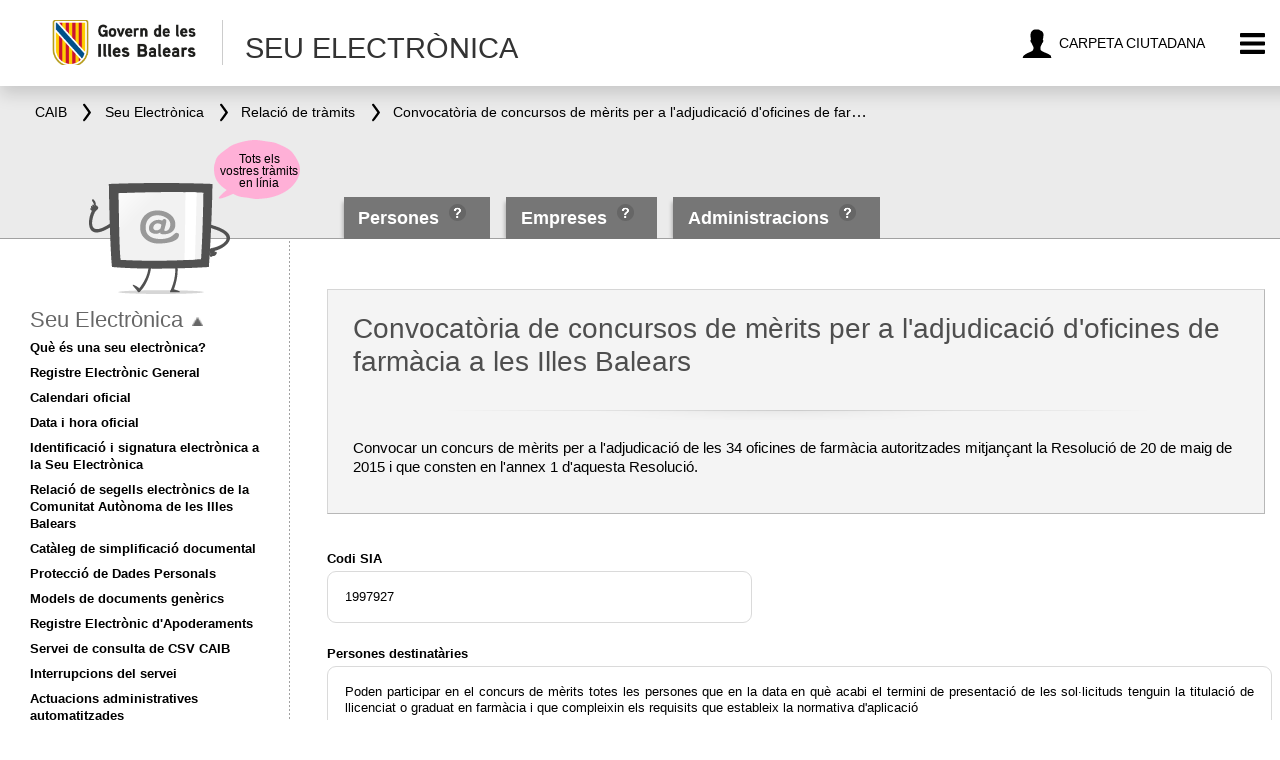

--- FILE ---
content_type: text/html;charset=UTF-8
request_url: https://www.caib.es/seucaib/ca/tramites/tramite/2104085
body_size: 70463
content:







<!DOCTYPE html>
<html lang="ca" class="nojs">
<head>	
	<meta charset="utf-8" />
	<meta http-equiv="X-UA-Compatible" content="IE=edge" />
	<meta name="viewport" content="width=device-width, initial-scale=1.0" />
	<meta name="description" content="seucaib ficha tramite" />

	<!-- Global site tag (gtag.js) - Google Analytics 4 -->
	<script async src="https://www.googletagmanager.com/gtag/js?id=G-GGSZ1662YC"></script>
	<script>
		window.dataLayer = window.dataLayer || [];
		function gtag(){dataLayer.push(arguments);}
		gtag('js', new Date());
		
		gtag('config', 'G-GGSZ1662YC');
	</script>

    <script type="text/javascript"> document.documentElement.className = ""; </script>
    
    <title>Convocatòria de concursos de mèrits per a l'adjudicació d'oficines de farmàcia a les Illes Balears</title>

    









<script type="text/javascript">
    seu = {}; // namespace for global vars.
    seu.tramitesBuscadorUrl = '/seucaib/ca/tramites';
    seu.filtroPortadaUrl = '/seucaib/ca/contarProcedimientos';
    seu.listarUAHijas = '/seucaib/ca/buscador/listarUAHijas';
    seu.listarUAPadres = '/seucaib/ca/buscador/listarUAPadres';
    seu.listarAHV = '/seucaib/ca/buscador/listarAHV';
    
    seu.error = {};
    seu.error.buscador = {};
    seu.error.buscador.formatoFechaPublicacionDesde = 'Format de la data de publicació inicial incorrecte (dd/mm/aaaa)';
    seu.error.buscador.formatoFechaPublicacionHasta = 'Format de la data de publicació final incorrecte (dd/mm/aaaa)';
    seu.error.buscador.fechaDesdePosteriorFechaHasta = 'La data de publicació inicial ha de ser anterior a la final';
    
    seu.txt = {};
    seu.txt.veure_tots = 'Tots els tràmits'
    seu.txt.veure_menys = 'Menys tràmits'
</script>

    
    <!--[if lt IE 9]>
    <script src="https://html5shim.googlecode.com/svn/trunk/html5.js"></script>
    <![endif]-->
    
	<link rel="stylesheet" href="/seucaib/resources/css/reset.css?v=2" escapeXml="false" />
	<link rel="stylesheet" href="/seucaib/resources/css/styleNou.css?v=2" escapeXml="false" />
	<link rel="shortcut icon" href="/seucaib/resources/img/favicon.png" type="image/png" escapeXml="false"/>
	<!-- http://www.in.at4.net/sedeelectronica/modulos/css/styleNou.css
    <link rel="stylesheet" href="/seucaib/resources/css/styleNou.css?version=1.2" escapeXml="false" /> -->
    
    <!-- Estilos específicos para Internet Explorer 8 o inferior -->
    <!--[if lte IE 8]>    
    <link rel="stylesheet" href="/seucaib/resources/css/ie8.css" />
    <![endif]-->
    <!--[if lte IE 7]>    
    <link rel="stylesheet" href="/seucaib/resources/css/ie7.css" />
    <![endif]-->
    
    
    
    
    <!-- Càrrega dels CSS i JS necessaris -->
	<link rel="stylesheet" href="https://ideib.caib.es/api_ideib/leaflet.css" />
	<link rel="stylesheet" href="https://ideib.caib.es/api_ideib/coor/Leaflet.Coordinates_ideib.css"/>
	<script type="text/javascript" src="https://ideib.caib.es/api_ideib/leaflet.js"></script>
	<script type="text/javascript" src="https://ideib.caib.es/api_ideib/Proj4Leaflet/lib/proj4-compressed.js"></script>
	<script type="text/javascript" src="https://ideib.caib.es/api_ideib/Proj4Leaflet/src/proj4leaflet.js"></script>
	<script type="text/javascript" src="https://ideib.caib.es/api_ideib/conf_ideib.js"></script>
	<script type="text/javascript" src="https://ideib.caib.es/api_ideib/coor/Leaflet.Coordinates_ideib.js"></script> 
	
</head>
<body>






<header class="imc-titol " id="imc-titol">
	<!--<div class="imc--contingut" >-->

		<div class="imc-titol-left">
		<a href="https://www.caib.es/seucaib/ca/200/persones%20/" class="imc--goib-logo"><span>Govern de les Illes Balears</span></a>
		<a tabindex="2" href="javascript:history.back()" class="imc-torna" title="Torna"><span >Torna</span></a>
			<h1>
					<span>Seu Electrònica</span>
			</h1>
		</div>
			<ul>
				
				<li>
					<a tabindex="2"  href="https://www.caib.es/carpetafront" class="imc-bt-mevesgestions" title="Carpeta ciutadana"><span>Carpeta ciutadana</span></a>
				</li>
				<li>
					<button tabindex="2"  type="button" class="imc-bt-menu" id="imc-bt-menu" title="Menu"><span>Menu</span></button>
				</li>
			</ul>
	<!--</div>-->
</header>




<!-- marc -->
<div class="header">

	
	 <div class="imc-molla-pa" id="imc-molla-pa">
		<div class="imc--contingut">
			<nav>
				<ul>
						<li>
							<a tabindex="3" href="https://www.caib.es/webgoib/ca" escapeXml="false"><span>CAIB</span></a>
						</li>
						<li>
							<a tabindex="3" href="/seucaib/ca/index/"><span>Seu Electrònica</span></a>
						</li>
						
							<li>
								<a tabindex="3" href="/seucaib/ca/tramites?pag=0&regs_pag=10" escapeXml="false"><span>Relació de tràmits</span></a>
							</li>
						
							<li>
								<a tabindex="3" href="/seucaib/ca/tramites/tramite/2104085" escapeXml="false"><span>Convocatòria de concursos de mèrits per a l'adjudicació d'oficines de farmàcia a les Illes Balears</span></a>
							</li>
						
				</ul>
			</nav>

		</div>
	</div>



<div class="imc-marc" id="imc-marc">
	<div class="imc--fons"></div>
	<!-- menu lateral -->
	<div class="imc-marc-menu" id="imc-marc-menu" aria-hidden="true">
		<div class="imc-cercador" id="imc-cercador">
		</div>
		<ul>
			<li>
				<a tabindex="-1" href="http://www.caib.es/govern/cercadorAv.do?lang=ca" id="busq-avança"class="imc-marc-ico imc--avanzada" th:title="Recerca Avançada"><span th:text="Recerca Avançada">Recerca Avançada</span></a>
			</li>
			<li id="langs"  class="imc-marc-ico imc--idioma">
					
                        
                            <strong>Català</strong>
                        
                        
                        \
                    
                        
                        
                            <a  tabindex="-1" href="lang=es" id="idioma" data-lang="es" lang="es">Castellano</a>
                            <noscript>
                                <a  tabindex="-1" href="/seucaib/es"  id="idiomaen" escapeXml="false" lang="es" >Castellano</a>
                            </noscript>
                        
                        
                    

			</li>
			<li>
				<a tabindex="-1" href="/seucaib/ca/fichainformativa/4266780" class="imc-marc-ico imc--accessibilitat" id="imc-marc-accessibilitat" th:title="Accessibilitat"><span th:text="Accessibilitat">Accessibilitat</span></a>
			</li>
<!-- 			<li class="imc-bt-cerrar"> -->

<!-- 			</li> -->
              <li>
				<a tabindex="-1" href="#" class="imc-marc-ico imc--cerrar" id="imc-bt-cerrar" th:title="TANCAR"><span th:text="TANCAR">TANCAR</span></a>
			</li>
		</ul>
	</div>
  </div>


<div id="help-containers">
	
		<div class="container-info" id="container-info-pulic-200">
			<div class="iconito icono-flecha-izquierda"></div>
			<span id="ayudaTooltip-200" class="ayudaTooltip"></span>
			<p>Si cerques un procediment dirigit a persones físiques i a la ciutadania en general</p>
		</div>
	
		<div class="container-info" id="container-info-pulic-201">
			<div class="iconito icono-flecha-izquierda"></div>
			<span id="ayudaTooltip-201" class="ayudaTooltip"></span>
			<p>Si cerques un procediment dirigit a persones jurídiques, autònoms, cooperatives, associacions, fundacions, ONG?S...</p>
		</div>
	
		<div class="container-info" id="container-info-pulic-202">
			<div class="iconito icono-flecha-izquierda"></div>
			<span id="ayudaTooltip-202" class="ayudaTooltip"></span>
			<p>Si cerques un procediment dirigit a altres administracions públiques o ens, organismes i entitats que integren el sector públic (consorcis, organismes autònoms, etc...)</p>
		</div>
	
</div>
	<div class="wrapper">

		<div class="bottom">
			<nav class="tabs">
				<form id="filtros" method="post">
					<input type="hidden" id="navFiltros" name="navFiltros" />
				</form>
				<ul id="tabs-po">
                    
                        
                        
                           <li>
                            <div class="l"></div>
                            <div class="r"></div>
                            <div class="shadow"></div>
                            <div class="arrow"></div>
							   <a tabindex="4" href="/seucaib/ca/200/persones%20/" escapeXml="false" class="linksPublic linkcolor">Persones </a>
                            <button id="sel-public-200"   onkeypress="if(event.keyCode==13 || event.keyCode==10){ myFunctionTooltip(200); return false;}" class="iconito icono-ayuda-po header"></button></li>
                        
                    
                        
                        
                           <li>
                            <div class="l"></div>
                            <div class="r"></div>
                            <div class="shadow"></div>
                            <div class="arrow"></div>
							   <a tabindex="4" href="/seucaib/ca/201/empreses/" escapeXml="false" class="linksPublic linkcolor">Empreses</a>
                            <button id="sel-public-201"   onkeypress="if(event.keyCode==13 || event.keyCode==10){ myFunctionTooltip(201); return false;}" class="iconito icono-ayuda-po header"></button></li>
                        
                    
                        
                        
                           <li>
                            <div class="l"></div>
                            <div class="r"></div>
                            <div class="shadow"></div>
                            <div class="arrow"></div>
							   <a tabindex="4" href="/seucaib/ca/202/administracions/" escapeXml="false" class="linksPublic linkcolor">Administracions</a>
                            <button id="sel-public-202"   onkeypress="if(event.keyCode==13 || event.keyCode==10){ myFunctionTooltip(202); return false;}" class="iconito icono-ayuda-po header"></button></li>
                        
                    

					<li class="dropdown" style="display:none;">
						<div class="l"></div><div class="r"></div>
						<ul>
						    
						        
						        	<li><a href="/seucaib/ca/fichainformativa/1445664" escapeXml="false" >Què és una seu electrònica?</a></li>
						        
						        
						    
						        
						        	<li><a href="/seucaib/ca/fichainformativa/1445668" escapeXml="false" >Registre Electrònic General</a></li>
						        
						        
						    
						        
						        	<li><a href="/seucaib/ca/fichainformativa/2802776" escapeXml="false" >Calendari oficial</a></li>
						        
						        
						    
						        
						        
						        	<li><a href="/seucaib/ca/hora/" escapeXml="false">Data i hora oficial</a></li>
						        
						    
						        
						        	<li><a href="/seucaib/ca/fichainformativa/3392758" escapeXml="false" >Identificació i signatura electrònica a la Seu Electrònica</a></li>
						        
						        
						    
						        
						        	<li><a href="/seucaib/ca/fichainformativa/5678781" escapeXml="false" >Relació de segells electrònics de la Comunitat Autònoma de les Illes Balears</a></li>
						        
						        
						    
						        
						        	<li><a href="/seucaib/ca/fichainformativa/5156368" escapeXml="false" >Catàleg de simplificació documental</a></li>
						        
						        
						    
						        
						        
						        	<li><a href="/sites/protecciodedadespersonals/ca/" escapeXml="false">Protecció de Dades Personals</a></li>
						        
						    
						        
						        	<li><a href="/seucaib/ca/fichainformativa/5177543" escapeXml="false" >Models de documents genèrics</a></li>
						        
						        
						    
						        
						        	<li><a href="/seucaib/ca/fichainformativa/5103012" escapeXml="false" >Registre Electrònic d&#039;Apoderaments</a></li>
						        
						        
						    
						        
						        	<li><a href="/seucaib/ca/fichainformativa/3392834" escapeXml="false" >Servei de consulta de CSV CAIB</a></li>
						        
						        
						    
						        
						        	<li><a href="/seucaib/ca/fichainformativa/5582409" escapeXml="false" >Interrupcions del servei</a></li>
						        
						        
						    
						        
						        	<li><a href="/seucaib/ca/fichainformativa/5614065" escapeXml="false" >Actuacions administratives automatitzades</a></li>
						        
						        
						    
						        
						        	<li><a href="/seucaib/ca/fichainformativa/2222798" escapeXml="false" >Factura electrònica</a></li>
						        
						        
						    
						        
						        
						        	<li><a href="/sacmicrofront/index.do?lang=ca&amp;mkey=M160512112505448717310" escapeXml="false">Contractació</a></li>
						        
						    
						        
						        
						        	<li><a href="/seucaib/ca/organigrama" escapeXml="false">Organigrama</a></li>
						        
						    
						        
						        
						        	<li><a href="../../../../sites/atenciociutadania/ca/faq_seu_electronica/" escapeXml="false">FAQ. Preguntes freqüents</a></li>
						        
						    
						        
						        
						        	<li><a href="/sites/atenciociutadania/ca/l/oficines/" escapeXml="false">Oficines d&#039;Assistència en Matèria de Registres</a></li>
						        
						    
						        
						        
						        	<li><a href="https://intranet.caib.es/dir3caibfront/" escapeXml="false">Codi DIR3</a></li>
						        
						    
						        
						        	<li><a href="/seucaib/ca/fichainformativa/6384406" escapeXml="false" >REPOSITORI TEMPORAL BOIB</a></li>
						        
						        
						    
						</ul>
					</li>
				</ul>
			</nav>
		</div>

		<div class="globo" style="display:none;"><span>Tots els vostres tràmits en línia</span></div>
	</div>
</div>


    <div class="main">
        







<div id="content" class="tramites_ficha">

	
	
	
	<!-- <h3>Tràmits</h3> -->

	<div class="datos">
		<div class="content">
			<h2>Convocatòria de concursos de mèrits per a l'adjudicació d'oficines de farmàcia a les Illes Balears</h2>
			<p>Convocar un concurs de mèrits per a l'adjudicació de les 34 oficines de farmàcia autoritzades mitjançant la Resolució de 20 de maig de 2015 i que consten en l'annex 1 d'aquesta Resolució.</p>
		</div>
	</div>

	<div class="center" style="width:100% !important">

		
			<div class="split">
				<div class="seccion">
					<h3>Codi SIA</h3>
					<div class="content">
						<p>1997927</p>
					</div>
				</div>
			</div>
		

		
		<div class="seccion">
			<h3>Persones destinatàries</h3>
			<div class="content">
				<p>Poden participar en el concurs de mèrits totes les persones que en la data en què acabi el termini de presentació de les sol·licituds tenguin la titulació de llicenciat o graduat en farmàcia i que compleixin els requisits que estableix la normativa d'aplicació</p>
			</div>
		</div>
		

		<div class="split">

			
			<div class="seccion">
				<h3>Termini per a resoldre i notificar</h3>
				<div class="content">
					<p>No procedeix</p>
				</div>
			</div>
			


			
			<div class="seccion">
				<h3>Silenci administratiu</h3>
				<div class="content">
					<p>Segon normativa aplicable</p>
				</div>
			</div>
			
			
			<div class="seccion">
				<h3>Forma d'inici</h3>
				<div class="content">
					<p>Instància de part</p>
				</div>
			</div>
			
			
			<div class="seccion">
				<h3>Fi de la via administrativa</h3>
				<div class="content">
					
					
						<p>No</p>
					
				</div>
			</div>
			
			
			
			<div class="seccion">
				<h3>Disponible per tramitar per persona apoderada</h3>
				<div class="content">
					
						<p>Si</p>
					
					
				</div>
			</div>
			
			

		</div>

		

		
		<div class="seccion normativas">
			<h3>Normativa del procediment</h3>

			<div class="content">
                
                <div class="download">
                    
                        
                            <ul class="download"><li class="pdf"><a href="http://www.caib.es/sites/institutestudisautonomics/ca/n/llei_71998_de_12_de_novembre_dordenacio_farmaceutica_de_les_illes_balears__-78871/">Llei 7/1998 de 12 de novembre d'Ordenació farmacèutica de les Illes Balears</a></li></ul>
                        

                        

                    
                        
                            <ul class="download"><li class="pdf"><a href="https://www.boe.es/boe_catalan/dias/2015/10/02/pdfs/BOE-A-2015-10565-C.pdf">Llei 39/2015, d'1 d'octubre, del procediment administratiu comú de les administracions públiques</a></li></ul>
                        

                        

                    
                </div>
            </div>
		</div>
		

        
        <div class="seccion">
            <h3>Òrgan competent per a resoldre</h3>
            <div class="content">
            	
				
                	<p>Direcció General de Prestacions, Farmàcia i Consum</p>
                
            </div>
        </div>
        

        

        

        <div class="seccion" style ="display:none">
            <h3>Simplificació documental</h3>
            <div class="content">
                <p class="link">
                    <a href="https://www.caib.es/seucaib/ca/fichainformativa/1477453" escapeXml="false">Als procediments de la CAIB pot aplicar-se el Decret 6/2013, de 8 de febrer, de mesures de simplificació documental dels procediments administratius, que va entrar en vigor el 13 de maig de 2013.</a>
                </p>
            </div>
        </div>

    	

        <div class="seccion tramites">
        	
        		<h3>Tràmits</h3>
            	
            	

					<!-- llevam la logica de desplegar o plegar els tramits -->
            		<!--
					  
					  
						   	<div class="content tramite default show hideLater"><!-- show (= being shown) o hide (= being hidden) para cambiar el estado del elemento. Ver notas de accesibidad en close.jsp.-->
            		  <!--
					-->
					
					<div class="content tramite default hide">  <!-- tots els tramits apareixeran per defecte plegats -->
            			<span tabindex="0"  class="togglehide">X</span>
            			<h4>Convocatòria de concursos de mèrits per a l'adjudicació d'oficines de farmàcia a les Illes Balears</h4>
            			<div class="innerdata">


								</p>
            				
            					<h5>Requisits</h5>
	            				<p>Poden participar en el concurs de mèrits totes les persones que en la data en què acabi el termini de presentació de les sol·licituds tenguin la titulació de llicenciat o graduat en farmàcia i que compleixin els requisits que estableix la normativa d'aplicació</p>
            				

							<!-- Aqui van las tasas si tiene -->
							
							<!-- fin tasas -->
            				<p style="font-weight: bold;">Documentació a presentar</p>
            				
            				<p>a) L'acreditació de la condició de farmacèutic del sol·licitant. A aquest efecte ha de presentar una còpia compulsada del títol de llicenciat o graduat en farmàcia o el certificat acreditatiu d'haver-lo sol·licitat i d'haver abonat els drets d'expedició. En aquest darrer</p><p style='margin-bottom:0px'>cas, s'ha de presentar el certificat acadèmic de la llicenciatura o graduació. Si el títol s'ha obtingut en un altre estat, ha d'estar en possessió de la titulació de farmàcia reconeguda o homologada a Espanya.</p><p style='margin-bottom:0px'>b) La documentació que acredita la identitat de la persona sol·licitant, llevat que atorgui el consentiment exprés per a la verificació de les dades personals d'acord amb el que disposa el Decret 6/2013, de 8 de febrer, de mesures de simplificació documental dels procediments administratius.</p><p style='margin-bottom:0px'>c) El justificant d'haver pagat la taxa per un import de 2.000,00 euros. Aquesta taxa s'exigeix d'acord amb el que preveu l'article 379 de la Llei 11/1998, de 14 de desembre, sobre el règim específic de taxes de la comunitat autònoma de les Illes Balears.</p><p style='margin-bottom:0px'>En el cas que diverses persones sol·licitin participar conjuntament en el concurs públic per a l'adjudicació de les oficines de farmàcia, cada un dels sol·licitants ha de pagar la taxa.</p><p style='margin-bottom:0px'>d) La documentació acreditativa dels mèrits que s'al·leguen dins dels inclosos en el barem de mèrits que figura en l'annex 1 del Decret 30/2015, de 8 de maig. S'han de tenir en compte els mèrits obtinguts fins a la data de la publicació de la convocatòria.</p><p style='margin-bottom:0px'>e) La documentació aportada s'ha de presentar en originals o en còpies compulsades. S'han de compulsar tots els fulls del document i si té anvers i revers s'han de compulsar ambdues cares.</p><p style='margin-bottom:0px'>f) Si el sol·licitant ha estat titular o cotitular d'una oficina de farmàcia, ha de presentar la documentació acreditativa de l'autorització de la farmàcia i de la data d'obertura, les dades de la titularitat o cotitularitat, com ara la comunitat autònoma en la qual s'ubica, la província, el municipi, l'adreça i els percentatges de cotitularitat, així com el document en el qual es compromet a renunciar a aquesta oficina o a la part alíquota si resulta adjudicatari en el concurs. En el cas que hagi transmès l'oficina de farmàcia o l'hagi tancada, ha d'acreditar la transmissió o el tancament i les dates.</p><p style='margin-bottom:0px'>g) El certificat de la vida laboral expedit per la Tresoreria General de la Seguretat Social amb l'especificació dels períodes cotitzats en el grup 01 (llicenciats o graduats) o en el règim de treballadors per compte propi o autònoms, el nom de l'ocupador, les dates d'alta i de baixa i el percentatge de la jornada de treball; en el cas que pertanyi a sistemes de previsió social diferents (MUFACE, ISFAS, MUGEJU, etc.), els certificats acreditatius dels serveis que s'han de valorar.</p><p style='margin-bottom:0px'>h) El contracte laboral que especifiqui el període i la tasca desenvolupada o el nomenament o document acreditatiu equivalent com a regent, substitut o adjunt.</p><p style='margin-bottom:0px'>i) En els casos de titulars o cotitulars d'oficines de farmàcia o directors tècnics d'entitats de distribució de medicaments d'ús humà o de laboratoris farmacèutics, s'ha de presentar un certificat de l'organisme públic competent acreditatiu de l'experiència professional en aquesta condició.</p><p style='margin-bottom:0px'>j) En el cas de l'experiència professional en l'àmbit de l'Administració pública com a funcionari de carrera, interí o contractat laboral, ha de presentar el certificat de l'organisme públic oficial en què constin la denominació del lloc, la titulació necessària per ocupar-lo, les funcions, l'òrgan o la unitat en què s'integra i la durada de l'acompliment.</p><p style='margin-bottom:0px'>k) En el cas de l'experiència professional prestada per compte propi s'ha de presentar el contracte de serveis en què s'especifica el servei concret que es presta i la durada.</p><p style='margin-bottom:0px'>l) Per acreditar l'experiència fora de l'Estat espanyol s'ha d'aportar el certificat oficial degudament legalitzat o postil·lat que sigui equivalent al que disposen els apartats anteriors.</p><p style='margin-bottom:0px'>m) Per a l'acreditació de mèrits dels quals tengui constància documental l'Administració de la Comunitat Autònoma de les Illes Balears, cal atenir-se al que disposa el Decret 6/2013, de 8 de febrer, i la persona interessada ha d'identificar, si s'escau, el registre i l'expedient en què es troba el document.</p><p style='margin-bottom:0px'>n) En el supòsit que s'al·leguin mèrits professionals o experiència docent en l'àmbit de l'Administració pública que s'hagin adquirit durant el mateix període de temps, s'ha d'adjuntar el document que acrediti la compatibilitat dels dos llocs de feina. En cas que no s'aporti aquest document, es requerirà el concursant perquè el presenti, i una vegada transcorregut el termini atorgat sense que l'hagi presentat, no es computaran cap de les dues activitats desenvolupades.</p><p style='margin-bottom:0px'>o) En el supòsit que es desenvolupin simultàniament dues activitats que, segons la legislació farmacèutica puguin ser incompatibles, s'ha de presentar un informe de l'organisme competent que n'indiqui la compatibilitat. En cas que no s'aporti aquest document, es requerirà el concursant perquè el presenti i, una vegada transcorregut el termini atorgat sense que l'hagi presentat, no es computaran cap de les dues activitats desenvolupades.</p><p style='margin-bottom:0px'></p>

							
	            				
	            					<p class="contenthead">Models:</p>
		            				<div class="content">
	    	        					<ul class="download">
	        	    						
	        	    							
	        	    							
	        	    								
	        	    									
	        	    								
	        	    							
	        	    								
	        	    							
	        	    								
	        	    							
	        	    								
	        	    							
	        	    								
	        	    							
	        	    								
	        	    							
	        	    								
	        	    							
	        	    								
	        	    							
	        	    								
	        	    							
	        	    								
	        	    							
	        	    								
	        	    							
	        	    								
	        	    							
	            								<li class="pdf">
	                                                <a href="/seucaib/ca/arxiuServlet?id=6269385" escapeXml="false">Zones farmacèutiques</a>
	                                                <a class="descripcion"></a>
	                                            </li>
	            							
	        	    							
	        	    							
	        	    								
	        	    							
	        	    								
	        	    							
	        	    								
	        	    							
	        	    								
	        	    							
	        	    								
	        	    							
	        	    								
	        	    							
	        	    								
	        	    							
	        	    								
	        	    							
	        	    								
	        	    							
	        	    								
	        	    							
	        	    								
	        	    							
	        	    								
	        	    									
	        	    								
	        	    							
	            								<li class="otros">
	                                                <a href="/seucaib/ca/arxiuServlet?id=6269393" escapeXml="false">Declaració jurada</a>
	                                                <a class="descripcion"></a>
	                                            </li>
	            							
	        	    							
	        	    							
	        	    								
	        	    									
	        	    								
	        	    							
	        	    								
	        	    							
	        	    								
	        	    							
	        	    								
	        	    							
	        	    								
	        	    							
	        	    								
	        	    							
	        	    								
	        	    							
	        	    								
	        	    							
	        	    								
	        	    							
	        	    								
	        	    							
	        	    								
	        	    							
	        	    								
	        	    							
	            								<li class="pdf">
	                                                <a href="/seucaib/ca/arxiuServlet?id=6282377" escapeXml="false">Sol·licitud</a>
	                                                <a class="descripcion"></a>
	                                            </li>
	            							
	            						</ul>
	            					</div>
	            				
            				

            				

            				<!-- p class="contenthead">Documentació requerida:</p>
            				<div class="content">
            					<p>Poden participar en el concurs de mèrits totes les persones que en la data en què acabi el termini de presentació de les sol·licituds tenguin la titulació de llicenciat o graduat en farmàcia i que compleixin els requisits que estableix la normativa d&#039;aplicació</p>
            				</div-->

            				
            					<p style="font-weight: bold;">Termini màxim</p>
            					<p>No procede</p>
            				


				            <h5>Forma de presentació</h5>

				            

							

							
								<p style="margin-bottom:0px">D'acord amb el que estableix l'article 16.4 de la Llei 39/2015, d'1 d'octubre, del procediment administratiu comú de les administracions públiques, podeu dur a terme aquest tràmit mitjançant un dels canals següents (entre d'altres):</p>
					            <br />
					            <p style="margin-bottom:0px">a) De manera telemàtica (*obligatori per als subjectes obligats a relacionar-se electrònicament amb les administracions per l'article 14.2 i 3 de la Llei 39/2015, d'1 d'octubre, i opcional per a les persones físiques), fent un "click" al botó «Accés al tràmit telemàtic» que trobareu a la part inferior d'aquest tràmit. Per poder fer aquest tipus de tràmit, heu de disposar de certificat digital, DNI electrònic o cl@ave permanente.</p>
					            <br />
					            <p style="margin-bottom:0px">b) De manera presencial (només per a persones físiques), a qualsevol de les oficines de registre de l'Administració Autonòmica, de l'Administració General de l'Estat, de la resta de comunitats autònomes o de les entitats que integren l'Administració Local. Podeu consultar <a href="http://www.caib.es/sacmicrofront/contenido.do?idsite=567&cont=18436&lang=ca" escapeXml="false">les adreces de totes les oficines de l'Administració Autonòmica</a>.</p>
					            <br />
					            <p style="margin-bottom:0px">c) A més, també podeu enviar la documentació per correu postal (només per a persones físiques). En aquest cas, heu de presentar els documents dins un sobre obert, a fi que el personal de l'oficina de Correus hi pugui indicar, mitjançant el segell oficial, el lloc, la data i l'hora exacta en què s'ha efectuat el registre. Aquestes dades també quedaran anotades en el resguard justificatiu de la presentació.</p>
					            <br />
					            <p>*Els subjectes als quals fan referència els apartats 2 i 3 de l'article 14 de la Llei 39/2015, d'1 d'octubre, estan obligats a relacionar-se a través de mitjans electrònics amb les administracions, per la qual cosa, de conformitat amb el que estableix l'article 68.4 de la Llei esmentada, si algun d'aquests subjectes presenta la seva sol·licitud presencialment, l'administració pública l'ha de requerir que l'esmeni presentant-la per via electrònica.</p>
							


            				
            					<p style="font-weight: bold;">Òrgan competent per a la tramitació</p>
            					
								
									<p>Direcció General de Prestacions, Farmàcia i Consum</p>
								
            				

            				
	            				<p style="font-weight: bold;margin-top: 20px;">Contacte</p>

	            				<h5 style="margin-top: 0px;">Servei o Secció responsable</h5>
	            				
	            				<p>Servei d'Ordenació Farmacèutica</p>
	            				<p>
		            				<span class="direccion"><a href="/seucaib/ca/organigrama/2644/Mapa" escapeXml="false">Carrer Calçat 2-A (2ª planta)</a></span>.
						            Tel.: 971177400
						            
					            </p>
	                            <p>
		                            
			            				<span style="color: #666;">
			                                <img src="/seucaib/resources/img/icon_mail.gif" class="email_icon" alt="Icono email">
			                                (iiglesias@dgfarmacia.caib.es)
			                            </span>
		                            
	                            </p>
                            
                            
						    
						    

	            					<aside style="width: 285px;">
	            						<div class="modulo telematico">
	            									
		            								
						    							<!--
						    							<div class="grey_button">
		            										<a escapeXml="false">
									    				   		 <span>Accés al tràmit telemàtic - Tancat</span>
									    					</a>
									    				</div> -->
	
									    				<div class="boton_gris">
		            										<a escapeXml="false">
									    				   		 <span>Accés al tràmit telemàtic - Tancat</span>
									    					</a>
									    				</div>
								    				
										</div>
									</aside>
							

            			</div>
            		</div>
            	

					<!-- llevam la logica de desplegar o plegar els tramits -->
            		<!--
					  
					  
						   	<div class="content tramite default show hideLater"><!-- show (= being shown) o hide (= being hidden) para cambiar el estado del elemento. Ver notas de accesibidad en close.jsp.-->
            		  <!--
					-->
					
					<div class="content tramite default hide">  <!-- tots els tramits apareixeran per defecte plegats -->
            			<span tabindex="0"  class="togglehide">X</span>
            			<h4>Al·legacions al concurs de mèrits per a l'adjudicació d'oficines de farmàcia 2015</h4>
            			<div class="innerdata">


								</p>
            				
            					<h5>Requisits</h5>
	            				<p>Haver participat al concurs o el seu representant legal</p>
            				

							<!-- Aqui van las tasas si tiene -->
							
							<!-- fin tasas -->
            				<p style="font-weight: bold;">Documentació a presentar</p>
            				
            				<p></p>

							
	            				
	            					<p class="contenthead">Models:</p>
		            				<div class="content">
	    	        					<ul class="download">
	        	    						
	        	    							
	        	    							
	        	    								
	        	    									
	        	    								
	        	    							
	        	    								
	        	    							
	        	    								
	        	    							
	        	    								
	        	    							
	        	    								
	        	    							
	        	    								
	        	    							
	        	    								
	        	    							
	        	    								
	        	    							
	        	    								
	        	    							
	        	    								
	        	    							
	        	    								
	        	    							
	        	    								
	        	    							
	            								<li class="pdf">
	                                                <a href="/seucaib/ca/arxiuServlet?id=6282400" escapeXml="false">Al·legacions</a>
	                                                <a class="descripcion"></a>
	                                            </li>
	            							
	            						</ul>
	            					</div>
	            				
            				

            				

            				<!-- p class="contenthead">Documentació requerida:</p>
            				<div class="content">
            					<p>Haver participat al concurs o el seu representant legal</p>
            				</div-->

            				
            					<p style="font-weight: bold;">Termini màxim</p>
            					<p>no procedeix</p>
            				


				            <h5>Forma de presentació</h5>

				            
								<p style="margin-bottom:0px">D'acord amb el que estableix l'article 16.4 de la Llei 39/2015, d'1 d'octubre, del procediment administratiu comú de les administracions públiques, podeu presentar els documents adreçats als òrgans de l'Administració autonòmica mitjançant els canals següents (entre d'altres):</p>
					            <br />
					            <p style="margin-bottom:0px">a) De manera telemàtica per mitjà del <a href="https://rec.redsara.es/registro/action/are/acceso.do" escapeXml="false">Registre electrònic comú</a>&nbsp;(REC) de l'Administració General de l'Estat (<a href="https://rec.redsara.es" escapeXml="false">https://rec.redsara.es</a>) (obligatori per als subjectes obligats a relacionar-se electrònicament amb les administracions per l'article 14,2 i 3 de la llei 39/2015, d'1 d'octubre, i opcional per a les persones físiques). Per poder dur a terme un registre mitjançant el REC cal disposar d'un certificat electrònic, DNI electrònic o cl@ve permanente.</p>
					            <br />
					            <p style="margin-bottom:0px">b) De manera presencial (només per a persones físiques), a qualsevol de les oficines de registre de l'Administració autonòmica, de l'Administració General de l'Estat, de la resta de comunitats autònomes o de les entitats que integren l'Administració local. Podeu consultar <a href="http://www.caib.es/sacmicrofront/contenido.do?idsite=567&cont=18436&lang=ca" escapeXml="false">les adreces de totes les oficines de l'Administració autonòmica</a>.</p>
					            <br />
					            <p style="margin-bottom:0px">c) A més, també podeu enviar la documentació per correu postal (només per a persones físiques). En aquest cas, heu de presentar els documents dins un sobre obert, a fi que el personal de l'oficina de Correus hi pugui indicar, mitjançant el segell oficial, el lloc, la data i l'hora exacta en què s'ha efectuat el registre. Aquestes dades també quedaran anotades en el resguard justificatiu de la presentació.</p>
					            <br />
					            <p>*Els subjectes als quals fan referència els apartats 2 i 3 de l'article 14 de la Llei 39/2015, d'1 d'octubre, estan obligats a relacionar-se a través de mitjans electrònics amb les administracions, per la qual cosa, de conformitat amb el que estableix l'article 68.4 de la Llei esmentada, si algun d'aquests subjectes presenta la seva sol·licitud presencialment, l'administració pública l'ha de requerir que l'esmeni presentant-la per via electrònica.</p>
							

							

							


            				
            					<p style="font-weight: bold;">Òrgan competent per a la tramitació</p>
            					
								
									<p>Direcció General de Prestacions, Farmàcia i Consum</p>
								
            				

            				
	            				<p style="font-weight: bold;margin-top: 20px;">Contacte</p>

	            				<h5 style="margin-top: 0px;">Servei o Secció responsable</h5>
	            				
	            				<p>Servei d'Ordenació Farmacèutica</p>
	            				<p>
		            				<span class="direccion"><a href="/seucaib/ca/organigrama/2644/Mapa" escapeXml="false">Carrer Calçat 2-A (2ª planta)</a></span>.
						            Tel.: 971177400
						            
					            </p>
	                            <p>
		                            
			            				<span style="color: #666;">
			                                <img src="/seucaib/resources/img/icon_mail.gif" class="email_icon" alt="Icono email">
			                                (iiglesias@dgfarmacia.caib.es)
			                            </span>
		                            
	                            </p>
                            
                            
						    
						    

            			</div>
            		</div>
            	

					<!-- llevam la logica de desplegar o plegar els tramits -->
            		<!--
					  
					  
						   	<div class="content tramite default show hideLater"><!-- show (= being shown) o hide (= being hidden) para cambiar el estado del elemento. Ver notas de accesibidad en close.jsp.-->
            		  <!--
					-->
					
					<div class="content tramite default hide">  <!-- tots els tramits apareixeran per defecte plegats -->
            			<span tabindex="0"  class="togglehide">X</span>
            			<h4>Requeriment d'esmena de mèrits</h4>
            			<div class="innerdata">


								</p>
            				
            					<h5>Requisits</h5>
	            				<p>Ser participant del concurs</p>
            				

							<!-- Aqui van las tasas si tiene -->
							
							<!-- fin tasas -->
            				<p style="font-weight: bold;">Documentació a presentar</p>
            				
            				<p>Documentació requerida al requeriment d'esmena publicat al BOIB 123 de 20 de setembre de 2022</p>

							
	            				
	            					<p class="contenthead">Models:</p>
		            				<div class="content">
	    	        					<ul class="download">
	        	    						
	        	    							
	        	    							
	        	    								
	        	    									
	        	    								
	        	    							
	        	    								
	        	    							
	        	    								
	        	    							
	        	    								
	        	    							
	        	    								
	        	    							
	        	    								
	        	    							
	        	    								
	        	    							
	        	    								
	        	    							
	        	    								
	        	    							
	        	    								
	        	    							
	        	    								
	        	    							
	        	    								
	        	    							
	            								<li class="pdf">
	                                                <a href="/seucaib/ca/arxiuServlet?id=6282398" escapeXml="false">Sol·licitud</a>
	                                                <a class="descripcion"></a>
	                                            </li>
	            							
	            						</ul>
	            					</div>
	            				
            				

            				

            				<!-- p class="contenthead">Documentació requerida:</p>
            				<div class="content">
            					<p>Ser participant del concurs</p>
            				</div-->

            				
            					<p style="font-weight: bold;">Termini màxim</p>
            					<p>Fins dia 4 d'octubre</p>
            				


				            <h5>Forma de presentació</h5>

				            

							

							
								<p style="margin-bottom:0px">D'acord amb el que estableix l'article 16.4 de la Llei 39/2015, d'1 d'octubre, del procediment administratiu comú de les administracions públiques, podeu dur a terme aquest tràmit mitjançant un dels canals següents (entre d'altres):</p>
					            <br />
					            <p style="margin-bottom:0px">a) De manera telemàtica (*obligatori per als subjectes obligats a relacionar-se electrònicament amb les administracions per l'article 14.2 i 3 de la Llei 39/2015, d'1 d'octubre, i opcional per a les persones físiques), fent un "click" al botó «Accés al tràmit telemàtic» que trobareu a la part inferior d'aquest tràmit. Per poder fer aquest tipus de tràmit, heu de disposar de certificat digital, DNI electrònic o cl@ave permanente.</p>
					            <br />
					            <p style="margin-bottom:0px">b) De manera presencial (només per a persones físiques), a qualsevol de les oficines de registre de l'Administració Autonòmica, de l'Administració General de l'Estat, de la resta de comunitats autònomes o de les entitats que integren l'Administració Local. Podeu consultar <a href="http://www.caib.es/sacmicrofront/contenido.do?idsite=567&cont=18436&lang=ca" escapeXml="false">les adreces de totes les oficines de l'Administració Autonòmica</a>.</p>
					            <br />
					            <p style="margin-bottom:0px">c) A més, també podeu enviar la documentació per correu postal (només per a persones físiques). En aquest cas, heu de presentar els documents dins un sobre obert, a fi que el personal de l'oficina de Correus hi pugui indicar, mitjançant el segell oficial, el lloc, la data i l'hora exacta en què s'ha efectuat el registre. Aquestes dades també quedaran anotades en el resguard justificatiu de la presentació.</p>
					            <br />
					            <p>*Els subjectes als quals fan referència els apartats 2 i 3 de l'article 14 de la Llei 39/2015, d'1 d'octubre, estan obligats a relacionar-se a través de mitjans electrònics amb les administracions, per la qual cosa, de conformitat amb el que estableix l'article 68.4 de la Llei esmentada, si algun d'aquests subjectes presenta la seva sol·licitud presencialment, l'administració pública l'ha de requerir que l'esmeni presentant-la per via electrònica.</p>
							


            				
            					<p style="font-weight: bold;">Òrgan competent per a la tramitació</p>
            					
								
									<p>Direcció General de Prestacions, Farmàcia i Consum</p>
								
            				

            				
	            				<p style="font-weight: bold;margin-top: 20px;">Contacte</p>

	            				<h5 style="margin-top: 0px;">Servei o Secció responsable</h5>
	            				
	            				<p>Servei d'Ordenació Farmacèutica</p>
	            				<p>
		            				<span class="direccion"><a href="/seucaib/ca/organigrama/2644/Mapa" escapeXml="false">Carrer Calçat 2-A (2ª planta)</a></span>.
						            Tel.: 971177400
						            
					            </p>
	                            <p>
		                            
			            				<span style="color: #666;">
			                                <img src="/seucaib/resources/img/icon_mail.gif" class="email_icon" alt="Icono email">
			                                (iiglesias@dgfarmacia.caib.es)
			                            </span>
		                            
	                            </p>
                            
                            
						    
						    

	            					<aside style="width: 285px;">
	            						<div class="modulo telematico">
	            									
		            								
						    							<!--
						    							<div class="grey_button">
		            										<a escapeXml="false">
									    				   		 <span>Accés al tràmit telemàtic - Tancat</span>
									    					</a>
									    				</div> -->
	
									    				<div class="boton_gris">
		            										<a escapeXml="false">
									    				   		 <span>Accés al tràmit telemàtic - Tancat</span>
									    					</a>
									    				</div>
								    				
										</div>
									</aside>
							

            			</div>
            		</div>
            	
            
        </div>

		<div class="seccion tramites">
            <h3>Informació sobre protecció de dades</h3>
            <div class="content tramite default show hideLater">
            			<span tabindex="0" class="togglehide">X</span>
            			<div class="innerdata">
            				<h4>De conformitat amb el reglament (UE) 2016/679 i la legistació vigent en matèria de protecció de dades, s’informa del tractament de les dades personals que conté aquest tràmit</h4>
            				
								<p style="font-weight: bold;margin-top: 20px;">Responsable del tractament</p>
								<p>Direcció General de Prestacions, Farmàcia i Consum</p>
							
							
								<p style="font-weight: bold;margin-top: 20px;">Finalitat</p>
								<p>Tramitació del procediment</p>
							
							
								<p style="font-weight: bold;margin-top: 20px;">Legitimació</p>
								<p>Compliment d'una missió realitzada en interès públic o en l'exercici de poders públics</p>
							
							
								<p style="font-weight: bold;margin-top: 20px;">Destinatari</p>
								<p>No se cediran dades a tercers tret d'obligació legal</p>
							
															
								<p style="font-weight: bold;margin-top: 20px;">Drets</p>
								<p>Drets d'accés, de rectificació, de supressió, de limitació, de portabilitat, d'oposició i de no inclusió en tractaments automatitzats, com s'explica en la informació addicional</p>								
							
							
								<p style="font-weight: bold;margin-top: 20px;">Informació adicional</p>
								<p><a href="/seucaib/arxiuServlet?id=4664323" target="_blank">Descarregar</a></p>								
							
					 </div>
            </div>
        </div>
	</div>

</div>

        



<nav class="sidebar">

	<div class="telePrincipal">
		<div class="container">
			<div class="globo"><span>Tots els vostres tràmits en línia</span></div>
		</div>
	</div>
    
    <input id="menuSeuProp" type="hidden" value="Men� obert, premi per tancar"/>
    
    <input id="menuSeuTancatProp" type="hidden" value="Men� tancat, premi per obrir"/>

	<p class="linkheader"><a href="/seucaib/ca/" escapeXml="false">Seu Electrònica</a><button type="button" class="imc-bt-menuSeu" id="imc-bt-menuSeu" title="Men� obert, premi per tancar"><span>Men� obert, premi per tancar</span></button></p>

    
        <ul id="menuSeu">
        
        	<li><a href="/seucaib/ca/fichainformativa/1445664" escapeXml="false">Què és una seu electrònica?</a></li>
        
        
        
    
        
        
        	<li><a href="/seucaib/ca/fichainformativa/1445668" escapeXml="false">Registre Electrònic General</a></li>
        
        
        
    
        
        
        	<li><a href="/seucaib/ca/fichainformativa/2802776" escapeXml="false">Calendari oficial</a></li>
        
        
        
    
        
        
        
        	<li><a href="/seucaib/ca/hora/" escapeXml="false">Data i hora oficial</a></li>
        
        
    
        
        
        	<li><a href="/seucaib/ca/fichainformativa/3392758" escapeXml="false">Identificació i signatura electrònica a la Seu Electrònica</a></li>
        
        
        
    
        
        
        	<li><a href="/seucaib/ca/fichainformativa/5678781" escapeXml="false">Relació de segells electrònics de la Comunitat Autònoma de les Illes Balears</a></li>
        
        
        
    
        
        
        	<li><a href="/seucaib/ca/fichainformativa/5156368" escapeXml="false">Catàleg de simplificació documental</a></li>
        
        
        
    
        
        
        
        	<li><a href="/sites/protecciodedadespersonals/ca/" escapeXml="false">Protecció de Dades Personals</a></li>
        
        
    
        
        
        	<li><a href="/seucaib/ca/fichainformativa/5177543" escapeXml="false">Models de documents genèrics</a></li>
        
        
        
    
        
        
        	<li><a href="/seucaib/ca/fichainformativa/5103012" escapeXml="false">Registre Electrònic d&#039;Apoderaments</a></li>
        
        
        
    
        
        
        	<li><a href="/seucaib/ca/fichainformativa/3392834" escapeXml="false">Servei de consulta de CSV CAIB</a></li>
        
        
        
    
        
        
        	<li><a href="/seucaib/ca/fichainformativa/5582409" escapeXml="false">Interrupcions del servei</a></li>
        
        
        
    
        
        
        	<li><a href="/seucaib/ca/fichainformativa/5614065" escapeXml="false">Actuacions administratives automatitzades</a></li>
        
        
        
    
        
        
        	<li><a href="/seucaib/ca/fichainformativa/2222798" escapeXml="false">Factura electrònica</a></li>
        
        
        
    
        
        
        
        	<li><a href="/sacmicrofront/index.do?lang=ca&amp;mkey=M160512112505448717310" escapeXml="false">Contractació</a></li>
        
        
    
        
        
        
        	<li><a href="/seucaib/ca/organigrama" escapeXml="false">Organigrama</a></li>
        
        
    
        
        
        
        	<li><a href="../../../../sites/atenciociutadania/ca/faq_seu_electronica/" escapeXml="false">FAQ. Preguntes freqüents</a></li>
        
        
    
        
        
        
        	<li><a href="/sites/atenciociutadania/ca/l/oficines/" escapeXml="false">Oficines d&#039;Assistència en Matèria de Registres</a></li>
        
        
    
        
        
        
        	<li><a href="https://intranet.caib.es/dir3caibfront/" escapeXml="false">Codi DIR3</a></li>
        
        
    
        
        
        	<li><a href="/seucaib/ca/fichainformativa/6384406" escapeXml="false">REPOSITORI TEMPORAL BOIB</a></li>
        
        
        
        	</ul>
        
    

    <!--
    

    <p class="linkheader"><a href="/seucaib/ca/organigrama" escapeXml="false">Organigrama</a></p>

    
        <ul>
        <li><a href="/seucaib/ca/organigrama/2" escapeXml="false">Presidència</a></li>
        
    
        
        <li><a href="/seucaib/ca/organigrama/185" escapeXml="false">Conselleria d&#039;Economia, Hisenda i Innovació</a></li>
        
    
        
        <li><a href="/seucaib/ca/organigrama/3" escapeXml="false">Conselleria de Presidència, Coordinació de l&#039;Acció de Govern i Cooperació Local</a></li>
        
    
        
        <li><a href="/seucaib/ca/organigrama/11" escapeXml="false">Conselleria de Salut</a></li>
        
    
        
        <li><a href="/seucaib/ca/organigrama/7" escapeXml="false">Conselleria d&#039;Educació i Universitats</a></li>
        
    
        
        <li><a href="/seucaib/ca/organigrama/6" escapeXml="false">Conselleria d&#039;Empresa, Autònoms i Energia</a></li>
        
    
        
        <li><a href="/seucaib/ca/organigrama/3349" escapeXml="false">Conselleria de Famílies, Benestar Social i Atenció a la Dependència</a></li>
        
    
        
        <li><a href="/seucaib/ca/organigrama/2390298" escapeXml="false">Conselleria de Turisme, Cultura i Esports</a></li>
        
    
        
        <li><a href="/seucaib/ca/organigrama/3828370" escapeXml="false">Conselleria d&#039;Habitatge, Territori i Mobilitat</a></li>
        
    
        
        <li><a href="/seucaib/ca/organigrama/6369573" escapeXml="false">Conselleria de Treball, Funció Pública i Diàleg Social</a></li>
        
    
        
        <li><a href="/seucaib/ca/organigrama/138143" escapeXml="false">Conselleria d&#039;Agricultura, Pesca i Medi Natural</a></li>
        
    
        
        <li><a href="/seucaib/ca/organigrama/2390691" escapeXml="false">Conselleria de la Mar i del Cicle de l&#039;Aigua</a></li>
        </ul>
    
	 -->

    <div class="boib" id="boib">
		<div class="img"></div>
		
		<a href="https://www.caib.es/eboibfront/index.do?lang=ca" escapeXml="false"><span>Butlletí Oficial de les Illes Balears</span></a>
		<p>
            <a href="https://www.caib.es/eboibfront/ca/2026/12225" escapeXml="false"><span>
                Darrer butlletí: <strong>014</strong>
                , 29 / gener / 2026
            </span></a>
        </p>
        
        
	</div>


    <div class="contacto" id="contacto">
		<div class="img"></div>
		<p><span>Triau el sistema que us resulti més còmode per donar la vostra opinió: per <strong>telèfon</strong>, <strong>presencialment</strong> o  <strong>telemàticament</strong>.</span></p>

		<a class="gen-button middle" href="https://www.caib.es/sites/queixesisuggeriments/ca/queixes_telematica/" escapeXml="false">
			<span class="dec ul"></span><span class="dec uc"></span><span class="dec ur"></span><span class="dec dl"></span><span class="dec dc"></span><span class="dec dr"></span><span class="dec ml"></span><span class="dec mr"></span><span class="dec mu"></span>

			<span class="text">
				<span class="container">
					<span>Queixes i suggeriments</span>
				</span>
			</span>
		</a>
	</div>
</nav>
    </div>









<footer class="imc-peu" id="imc-peu">
		<div class="legal">
			<div class="container">
			<p>La seu electrònica de l'Administració de la Comunitat Autònoma de les Illes Balears, (<a href="http://www.caib.es" escapeXml="false">www.caib.es</a>), és l'adreça electrònica disponible a través de les xarxes de telecomunicacions i, en tot cas, a través de l'adreça per mitjà de la qual els ciutadans poden accedir a la informació i als serveis i tràmits electrònics de l'Administració de la Comunitat Autònoma i de les entitats públiques incloses en l'àmbit d'aplicació del <a href="http://boib.caib.es/pdf/2010165/mp14.pdf" escapeXml="false">Decret 113/2010</a></p>
			</div>
		</div>
	
			<div class="imc--contingut">
			
				<div class="imc-peu-govern">
					<p><strong>&copy; Govern de les Illes Balears</strong></p>					
				</div>

				<div class="imc-peu-opcions">
					<ul>
						<li><a href="https://www.caib.es/seucaib/ca/mapaWeb" title="Mapa web">Mapa web</a></li>
						<li><a href="/seucaib/ca/fichainformativa/4266878 " title="Avís legal">Avís legal</a></li>
						<li>
							<a href="http://www.caib.es/govern/rss.do?lang=ca" class="imc-en-rss" title="RSS">
								<span>RSS</span>
								<svg viewBox="0 0 430.117 430.118" xml:space="preserve">
									<g>
										<path d="M97.493,332.473c10.419,10.408,16.755,24.525,16.794,40.244c-0.04,15.687-6.375,29.809-16.755,40.17l-0.04,0.019
											c-10.398,10.352-24.603,16.681-40.398,16.681c-15.775,0-29.944-6.348-40.34-16.699C6.384,402.526,0,388.422,0,372.717
											c0-15.719,6.384-29.869,16.754-40.253v0.009c10.401-10.36,24.57-16.735,40.34-16.735C72.89,315.738,87.081,322.131,97.493,332.473z
											 M97.493,332.464v0.009c0.019,0,0.019,0,0.019,0L97.493,332.464z M16.754,412.906c0,0,0,0,0-0.019c-0.019,0-0.019,0-0.019,0
											L16.754,412.906z M0.046,146.259v82.129c53.618,0.033,104.328,21.096,142.278,59.104c37.943,37.888,58.917,88.675,59.003,142.477
											h0.028v0.149h82.467c-0.065-78.233-31.866-149.099-83.279-200.549C149.122,178.126,78.285,146.308,0.046,146.259z M0.196,0v82.089
											c191.661,0.14,347.464,156.184,347.594,348.028h82.327c-0.056-118.571-48.248-225.994-126.132-303.932
											C226.073,48.274,118.721,0.051,0.196,0z"></path>
									</g>
								</svg>
							</a>
						</li>
					</ul>
				</div>

				<div class="imc-peu-xarxes">
					<p>Segueix-nos:</p>
					<ul>
						<li>
							<a href="http://www.youtube.com/CanalIllesBalears" class="imc-bt-xarxa imc-logo-youtube" title="YouTube">
								<svg viewBox="0 0 90 90" xml:space="preserve">
									<g>
										<path d="M70.939,65.832H66l0.023-2.869c0-1.275,1.047-2.318,2.326-2.318h0.315c1.282,0,2.332,1.043,2.332,2.318
											L70.939,65.832z M52.413,59.684c-1.253,0-2.278,0.842-2.278,1.873V75.51c0,1.029,1.025,1.869,2.278,1.869
											c1.258,0,2.284-0.84,2.284-1.869V61.557C54.697,60.525,53.671,59.684,52.413,59.684z M82.5,51.879v26.544
											C82.5,84.79,76.979,90,70.23,90H19.771C13.02,90,7.5,84.79,7.5,78.423V51.879c0-6.367,5.52-11.578,12.271-11.578H70.23
											C76.979,40.301,82.5,45.512,82.5,51.879z M23.137,81.305l-0.004-27.961l6.255,0.002v-4.143l-16.674-0.025v4.073l5.205,0.015v28.039
											H23.137z M41.887,57.509h-5.215v14.931c0,2.16,0.131,3.24-0.008,3.621c-0.424,1.158-2.33,2.388-3.073,0.125
											c-0.126-0.396-0.015-1.591-0.017-3.643l-0.021-15.034h-5.186l0.016,14.798c0.004,2.268-0.051,3.959,0.018,4.729
											c0.127,1.357,0.082,2.939,1.341,3.843c2.346,1.69,6.843-0.252,7.968-2.668l-0.01,3.083l4.188,0.005L41.887,57.509L41.887,57.509z
											 M58.57,74.607L58.559,62.18c-0.004-4.736-3.547-7.572-8.356-3.74l0.021-9.239l-5.209,0.008l-0.025,31.89l4.284-0.062l0.39-1.986
											C55.137,84.072,58.578,80.631,58.57,74.607z M74.891,72.96l-3.91,0.021c-0.002,0.155-0.008,0.334-0.01,0.529v2.182
											c0,1.168-0.965,2.119-2.137,2.119h-0.766c-1.174,0-2.139-0.951-2.139-2.119V75.45v-2.4v-3.097h8.954v-3.37
											c0-2.463-0.063-4.925-0.267-6.333c-0.641-4.454-6.893-5.161-10.051-2.881c-0.991,0.712-1.748,1.665-2.188,2.945
											c-0.444,1.281-0.665,3.031-0.665,5.254v7.41C61.714,85.296,76.676,83.555,74.891,72.96z M54.833,32.732
											c0.269,0.654,0.687,1.184,1.254,1.584c0.56,0.394,1.276,0.592,2.134,0.592c0.752,0,1.418-0.203,1.998-0.622
											c0.578-0.417,1.065-1.04,1.463-1.871l-0.099,2.046h5.813V9.74H62.82v19.24c0,1.042-0.858,1.895-1.907,1.895
											c-1.043,0-1.904-0.853-1.904-1.895V9.74h-4.776v16.674c0,2.124,0.039,3.54,0.102,4.258C54.4,31.385,54.564,32.069,54.833,32.732z
											 M37.217,18.77c0-2.373,0.198-4.226,0.591-5.562c0.396-1.331,1.107-2.401,2.137-3.208c1.027-0.811,2.342-1.217,3.941-1.217
											c1.345,0,2.497,0.264,3.459,0.781c0.967,0.52,1.713,1.195,2.23,2.028c0.527,0.836,0.885,1.695,1.076,2.574
											c0.195,0.891,0.291,2.235,0.291,4.048v6.252c0,2.293-0.092,3.98-0.271,5.051c-0.177,1.074-0.557,2.07-1.146,3.004
											c-0.58,0.924-1.329,1.615-2.237,2.056c-0.918,0.445-1.968,0.663-3.154,0.663c-1.325,0-2.441-0.183-3.361-0.565
											c-0.923-0.38-1.636-0.953-2.144-1.714c-0.513-0.762-0.874-1.69-1.092-2.772c-0.219-1.081-0.323-2.707-0.323-4.874L37.217,18.77
											L37.217,18.77z M41.77,28.59c0,1.4,1.042,2.543,2.311,2.543c1.27,0,2.308-1.143,2.308-2.543V15.43c0-1.398-1.038-2.541-2.308-2.541
											c-1.269,0-2.311,1.143-2.311,2.541V28.59z M25.682,35.235h5.484l0.006-18.96l6.48-16.242h-5.998l-3.445,12.064L24.715,0h-5.936
											l6.894,16.284L25.682,35.235z"></path>
									</g>
								</svg>
								<span>YouTube</span>
							</a>
						</li>
						<li>
							<a href="https://www.instagram.com/goib"  class="imc-bt-xarxa imc-logo-instagram" title="Instagram">
								<svg viewBox="0 0 169.063 169.063" xml:space="preserve">
									<g>
										<path d="M122.406,0H46.654C20.929,0,0,20.93,0,46.655v75.752c0,25.726,20.929,46.655,46.654,46.655h75.752
											c25.727,0,46.656-20.93,46.656-46.655V46.655C169.063,20.93,148.133,0,122.406,0z M154.063,122.407
											c0,17.455-14.201,31.655-31.656,31.655H46.654C29.2,154.063,15,139.862,15,122.407V46.655C15,29.201,29.2,15,46.654,15h75.752
											c17.455,0,31.656,14.201,31.656,31.655V122.407z"></path>
										<path d="M84.531,40.97c-24.021,0-43.563,19.542-43.563,43.563c0,24.02,19.542,43.561,43.563,43.561s43.563-19.541,43.563-43.561
											C128.094,60.512,108.552,40.97,84.531,40.97z M84.531,113.093c-15.749,0-28.563-12.812-28.563-28.561
											c0-15.75,12.813-28.563,28.563-28.563s28.563,12.813,28.563,28.563C113.094,100.281,100.28,113.093,84.531,113.093z"></path>
										<path d="M129.921,28.251c-2.89,0-5.729,1.17-7.77,3.22c-2.051,2.04-3.23,4.88-3.23,7.78c0,2.891,1.18,5.73,3.23,7.78
											c2.04,2.04,4.88,3.22,7.77,3.22c2.9,0,5.73-1.18,7.78-3.22c2.05-2.05,3.22-4.89,3.22-7.78c0-2.9-1.17-5.74-3.22-7.78
											C135.661,29.421,132.821,28.251,129.921,28.251z"></path>
									</g>
								</svg>
								<span>Instagram</span>
							</a>
						</li>
						<li>
							<a href="http://www.twitter.com/goib"  class="imc-bt-xarxa imc-logo-twitter" title="Twitter">
								<svg viewBox="0 0 430.117 430.117" xml:space="preserve">
									<g>
										<path d="M381.384,198.639c24.157-1.993,40.543-12.975,46.849-27.876
											c-8.714,5.353-35.764,11.189-50.703,5.631c-0.732-3.51-1.55-6.844-2.353-9.854c-11.383-41.798-50.357-75.472-91.194-71.404
											c3.304-1.334,6.655-2.576,9.996-3.691c4.495-1.61,30.868-5.901,26.715-15.21c-3.5-8.188-35.722,6.188-41.789,8.067
											c8.009-3.012,21.254-8.193,22.673-17.396c-12.27,1.683-24.315,7.484-33.622,15.919c3.36-3.617,5.909-8.025,6.45-12.769
											C241.68,90.963,222.563,133.113,207.092,174c-12.148-11.773-22.915-21.044-32.574-26.192
											c-27.097-14.531-59.496-29.692-110.355-48.572c-1.561,16.827,8.322,39.201,36.8,54.08c-6.17-0.826-17.453,1.017-26.477,3.178
											c3.675,19.277,15.677,35.159,48.169,42.839c-14.849,0.98-22.523,4.359-29.478,11.642c6.763,13.407,23.266,29.186,52.953,25.947
											c-33.006,14.226-13.458,40.571,13.399,36.642C113.713,320.887,41.479,317.409,0,277.828
											c108.299,147.572,343.716,87.274,378.799-54.866c26.285,0.224,41.737-9.105,51.318-19.39
											C414.973,206.142,393.023,203.486,381.384,198.639z"></path>
									</g>
								</svg>
								<span>Twitter</span>
							</a>
						</li>
						<li>
							<a href="https://www.facebook.com/GovernIllesBalear"  class="imc-bt-xarxa imc-logo-facebook" title="Facebook">
								<svg viewBox="0 0 430.113 430.114" xml:space="preserve">
									<g>
										<path d="M158.081,83.3c0,10.839,0,59.218,0,59.218h-43.385v72.412h43.385v215.183h89.122V214.936h59.805
											c0,0,5.601-34.721,8.316-72.685c-7.784,0-67.784,0-67.784,0s0-42.127,0-49.511c0-7.4,9.717-17.354,19.321-17.354
											c9.586,0,29.818,0,48.557,0c0-9.859,0-43.924,0-75.385c-25.016,0-53.476,0-66.021,0C155.878-0.004,158.081,72.48,158.081,83.3z"></path>
									</g>
								</svg>
								<span>Facebook</span>
							</a>
						</li>
					</ul>				
				</div>								
			</div>
			
</footer>			






<script type="text/javascript">

	/*Se sustituye el selector "document.getElementsByClassName('hideLater');" por 
	"document.querySelectorAll('hideLater');", debido a que IE no soporta "getElementsByClassName"*/
    var elements = document.querySelectorAll('.hideLater');
    //var elements = document.getElementsByClassName('hideLater');
    
    var arrElm = []; //MAGIC, do not touch
    for (var i=0; i<elements.length; i++) { arrElm.push(elements[i]); }
    for (var i=0; i<arrElm.length; i++) {
        arrElm[i].setAttribute("class", arrElm[i].getAttribute("class").replace("hideLater","").replace("show","hide") );
    }
</script>


<script type="text/javascript">
var bucle = window.location.pathname.split("/").length;
var APP_SERVIDOR  = "";
for(var i= 3; i< bucle; i++) {
	APP_SERVIDOR += "../";
}
APP_SERVIDOR  += "resources/"; 

var	txtCookie =  'Atenció. Utilitzem cookies per a millorar l\'experiència d\'usuari';
var	txtCookieMes = 'Vull més informació';
var	txtCookieOk = 'D\'acord';

</script>

<script type="text/javascript" src="/seucaib/resources/js/jquery.min.js?v=2"></script>
<script type="text/javascript" src="/seucaib/resources/js/modernizr-custom-2018.js?v=2"></script>
<script type="text/javascript" src="/seucaib/resources/js/modernizr.cssscroll.js?v=2"></script>
<script type="text/javascript" src="/seucaib/resources/js/imc-lta-marc.js?v=2"></script>
<script type="text/javascript" src="/seucaib/resources/js/jquery-ui-1.9.2.custom.min.js?v=2"></script>
<script type="text/javascript" src="/seucaib/resources/js/jquery.ui.datepicker-ca.js?v=2"></script>
<script type="text/javascript" src="/seucaib/resources/js/json2.min.js?v=2"></script>
<script type="text/javascript" src="/seucaib/resources/js/layout.js?v=2"></script>
<script type="text/javascript" src="/seucaib/resources/js/font.js?v=2"></script>
<script type="text/javascript" src="/seucaib/resources/js/at4-navscroll.js?v=2"></script>
<script type="text/javascript" src="/seucaib/resources/js/modulo.utils.js?v=2"></script>
 
<script type="text/javascript" src="/seucaib/resources/js/modulo.listado.tramites.js?v=2"></script>
<script type="text/javascript" src="/seucaib/resources/js/modulo.paginador.js?v=2"></script>
<script type="text/javascript" src="/seucaib/resources/js/modulo.i18n.js?v=2"></script>
<script type="text/javascript" src="/seucaib/resources/js/modulo.noticias.js?v=2"></script>
<script type="text/javascript" src="/seucaib/resources/js/modulo.buscador.js?v=2"></script>
 
<script type="text/javascript" src="/seucaib/resources/js/modulo.buscador.selectorua.js?v=2"></script>
<!--
<script type="text/javascript" src="http://www.in.at4.net/sedeelectronica/modulos/js/modulo.buscador.selectorua.js"></script>
-->
<script type="text/javascript" src="/seucaib/resources/js/modulo.ficha-tramites.js?v=2"></script>
<script type="text/javascript" src="/seucaib/resources/js/modulo.buscador.selectorahv.js?v=2"></script>



<!--
<script type="text/javascript" src="/seucaib/resources/js/jquery.cookie.js?v=2"></script>
<script type="text/javascript" src="/seucaib/resources/js/aceptar_cookies.js?v=2"></script>
-->

<!-- 
<script type="text/javascript" src="http://www.in.at4.net/sedeelectronica/modulos/js/modulo.tramites.js"></script>
<script type="text/javascript" src="http://www.in.at4.net/sedeelectronica/modulos/js/modulo.tramites.help.js"></script>
-->
<script type="text/javascript" src="/seucaib/resources/js/modulo.tramites.js?v=2"></script>
<!-- <script type="text/javascript" src="/seucaib/resources/js/modulo.tramites.help.js"></script>-->
<!-- <script type="text/javascript" src="/seucaib/resources/js/modulo.header.help.js"></script> -->
<script type="text/javascript" src="/seucaib/resources/js/modulo.helper.js?v=2"></script>
<script type="text/javascript">
   var sizePage = 10;
</script>
<!--[if lte IE 9]>
<script type="text/javascript" src="/seucaib/resources/js/placeholders.jquery.min.js"></script>
<![endif]-->



<!--/*Google Analytics */-->

<script>
  (function(i,s,o,g,r,a,m){i['GoogleAnalyticsObject']=r;i[r]=i[r]||function(){
  (i[r].q=i[r].q||[]).push(arguments)},i[r].l=1*new Date();a=s.createElement(o),
  m=s.getElementsByTagName(o)[0];a.async=1;a.src=g;m.parentNode.insertBefore(a,m)
  })(window,document,'script','https://www.google-analytics.com/analytics.js','ga');

  ga('create', 'UA-91918552-2', 'auto'
	
	, {'clientId': '75433E964B839AD73BA0C769C5AB39C2'}
	
	 );
  
  ga('send', 'pageview');
</script>

</body>
</html>


--- FILE ---
content_type: image/svg+xml;charset=UTF-8
request_url: https://www.caib.es/seucaib/resources/img/cercador.svg
body_size: 949
content:
<?xml version="1.0" standalone="no"?>
<!DOCTYPE svg PUBLIC "-//W3C//DTD SVG 20010904//EN" "http://www.w3.org/TR/2001/REC-SVG-20010904/DTD/svg10.dtd">
<svg version="1.0" xmlns="http://www.w3.org/2000/svg" width="131.000000pt" height="131.000000pt" viewBox="0 0 131.000000 131.000000" preserveAspectRatio="xMidYMid meet">
<g transform="translate(0.000000,131.000000) scale(0.100000,-0.100000)" fill="#ffffff" stroke="none">
<path d="M430 1196 c-71 -20 -111 -45 -175 -110 -114 -115 -150 -252 -106 -409 44 -158 173 -270 345 -300 52 -9 75 -8 136 7 41 10 82 23 91 29 14 8 23 3 50 -29 90 -104 233 -255 249 -264 54 -29 132 0 150 56 24 71 13 87 -239 356 -26 28 -32 40 -23 50 31 38 52 125 52 216 0 85 -3 100 -34 166 -18 40 -50 92 -71 115 -46 50 -133 103 -197 119 -59 15 -170 14 -228 -2z m239 -161 c62 -31 113 -91 134 -156 22 -67 21 -107 -3 -176 -80 -229 -396 -240 -501 -18 -23 50 -25 157 -4 209 22 51 92 125 140 147 62 28 172 26 234 -6z"/>
</g>
</svg>


--- FILE ---
content_type: text/javascript;charset=UTF-8
request_url: https://www.caib.es/seucaib/resources/js/layout.js?v=2
body_size: 1174
content:
function layoutFixesOnResize(){

	//Square slider elements
	jQuery(".sede-imgslider .img-container").each(function(elm){
		var $this = jQuery(this);
		$this.height($this.width());
	});
	
	//Form fixes
	jQuery(".datepicker-container").each(function(elm){
		var $this = jQuery(this);
		
		var $inputContainer = $this.find(".form-element-container");
		var $button = $this.find(".datepicker-button");
		var icExtraWidth = $inputContainer.outerWidth() - $inputContainer.width();
		$inputContainer.width( $this.width() - icExtraWidth - $button.outerWidth(true) -2 );
		
		var $label = $inputContainer.find("label");
		var $input = $inputContainer.find("input");
		$input.width( $inputContainer.width() - $label.outerWidth(true) -2 );
	});
}

jQuery(document).ready(function(){
	jQuery(window).resize(function(){
		layoutFixesOnResize();
	});
	setTimeout(layoutFixesOnResize, 0);
	jQuery("nav.tabs li.dropdown").click(function(){
		$this = jQuery(this);
		if ($this.hasClass("show")) {
			$this.removeClass("show");
			$this.find("ul").slideUp("fast");
		} else {
			$this.addClass("show");
			$this.find("ul").slideDown("fast");
		}
	});
});

--- FILE ---
content_type: text/javascript;charset=UTF-8
request_url: https://www.caib.es/seucaib/resources/js/font.js?v=2
body_size: 451
content:
function fontSizeSwitch(step, ev) {
	ev.preventDefault();
	var $body = jQuery("body");
	var font = parseFloat($body.css("font-size"));
	$body.css("font-size", font+step);
	layoutFixesOnResize();
	return true;
}



jQuery(document).ready(function(){
	jQuery("#fontSizeSwitches .up").click(function(ev){
		return fontSizeSwitch(2, ev);
	});
	jQuery("#fontSizeSwitches .dn").click(function(ev){
		return fontSizeSwitch(-2, ev);
	});
});

--- FILE ---
content_type: text/javascript;charset=UTF-8
request_url: https://www.caib.es/seucaib/resources/js/modulo.utils.js?v=2
body_size: 2368
content:
seu.utils = {};

seu.utils.arrayToCSV = function(array) {
    var csv = '';
    for (var i = 0, len = array.length; i < len; i++) {
        csv += array[i];
        if (i + 1 < len) csv += ',';
    }
    return csv;
};

seu.utils.pagInicial  = 0;
seu.utils.regsPag = 10;

seu.utils.buildURLListadoProcedimientos = function (urlBase, filtro) {
    var url = urlBase;
    url += "?pag=" + seu.utils.pagInicial;
    url += "&regs_pag=" + seu.utils.regsPag;

    var modfiltro= filtro.texto;
    var filtroultimo =  modfiltro.replace(/[<>{}]/g,'');
    filtro.texto = filtroultimo;
    url += "&filtro=" + JSON.stringify(filtro);
    
    //url += "&filtro=" + escape(JSON.stringify(filtro));
    //url += "&filtro=" + encodeURIComponent(JSON.stringify(filtro));
    //url += "&filtro=" + encodeURI(JSON.stringify(filtro));

    return url; //encodeURI(url);
};

seu.utils.getValue = function (selectorId) {
    return $.trim($(selectorId).val())
};

seu.utils.getValueSelect = function (selectorId) {
    return $.trim($(selectorId).children(":selected").val());
};

seu.utils.getFamilias = function (selectorId) {
	var ids = "";
	$(selectorId + " input[type='checkbox']").filter(":checked").each(function(){ ids += $(this).attr("id").replace("tipoTramite_", ","); });
	ids = ids.replace(",", "")
	return ids;
}

seu.utils.getMaterias = function (selectorId) {
	var ids = "";
	$(selectorId + " input[type='checkbox']").filter(":checked").each(function(){ ids += $(this).attr("id").replace("campoMateria_", ","); });
	ids = ids.replace(",", "")
	return ids;
}

seu.utils.getFiltrosCheck = function (selectorId) {
	return $.trim($(selectorId).filter(":checked").val());
}

seu.utils.toDate = function (stringDate) {
    // dd/mm/yyyy
    var dateParts = stringDate.split("/");
    if (dateParts.length != 3) return false;
    try {
        return new Date(dateParts[1] + "/" + dateParts[0] + "/" + dateParts[2]);
    } catch (error) {
        return false;
    }
};

seu.utils.getLocationOrigin = function() {
    if (typeof window.location.origin != "undefined") {
        return window.location.origin;
    } else {
        return window.location.protocol + "//" + window.location.host;
    }
}

function navegacionFiltros (url) {
	$('#filtros').attr('action',url);
	$('#filtros').submit();
}

--- FILE ---
content_type: text/javascript;charset=UTF-8
request_url: https://www.caib.es/seucaib/resources/js/modulo.paginador.js?v=2
body_size: 2658
content:
function paginadorController(elm) {
	this.$main = jQuery(elm);
	this.nav = {};
	this.nav.arrows = {};
	this.$elements = this.$main.find("ul.container li.pag-element");
	this.nav.$dots = this.$main.find("nav .dots ul li");
	this.nav.arrows.$all = this.$main.find("nav .arrows .arrow");
	this.nav.arrows.$left = this.nav.arrows.$all.filter(".left");
	this.nav.arrows.$right = this.nav.arrows.$all.filter(".right");
	
	this.elementsPerPage = sizePage;
	this.currentPage = 1;
	this.animationSpeed = 'slow';
	
	this.cssRefactor();
	this.attach();
}

paginadorController.prototype.cssRefactor = function(spd) {
	if (typeof spd === undefined || !spd) {
		spd = 0;
	}
	var that = this;
	this.$elements
		.hide()
		.slice( this.elementsPerPage*(this.currentPage-1), this.elementsPerPage*this.currentPage)
		.fadeIn(spd)
		;
	this.nav.$dots
		.removeClass('selected')
		.slice(this.currentPage-1, this.currentPage)
		.addClass('selected')
		;
	
	this.arrowControl();
}

paginadorController.prototype.attach = function() {
	var that = this;
	this.nav.$dots.each(function(index){
		jQuery(this).click(function(){
			that.switchPage(index+1);
		});
	});
	this.nav.arrows.$left.click(function(){
		that.nudgePage(-1);
	});
	this.nav.arrows.$right.click(function(){
		that.nudgePage(1);
	});
}

paginadorController.prototype.getData = function() {
	var totalElements = this.$elements.size();
	var totalPages = Math.ceil(totalElements/this.elementsPerPage);
	return {
		'totalElements': totalElements,
		'totalPages': totalPages,
		'isFirst': (this.currentPage==1),
		'isLast': (this.currentPage==totalPages)
	};
}

paginadorController.prototype.arrowControl = function() {
	var data = this.getData();
	this.nav.arrows.$all.removeClass('disabled');
	if (data.isFirst) {
		this.nav.arrows.$left.addClass('disabled');
	}
	if (data.isLast) {
		this.nav.arrows.$right.addClass('disabled');
	}
}

paginadorController.prototype.nudgePage = function(direction) {
	return this.switchPage(this.currentPage+direction);
}
paginadorController.prototype.switchPage = function(page) {
	var data = this.getData();
	var workingPage = page;
	if (workingPage<1) { workingPage=1; }
	if (workingPage>data.totalPages) { workingPage=data.totalPages; }
	if (workingPage==this.currentPage) { return false; }
	
	this.currentPage = workingPage;
	this.cssRefactor(this.animationSpeed);
	return true;
}


var instancePaginadorController = [];
jQuery(document).ready(function(){
	jQuery("div.sede-text-paginator").each(function(){
		instancePaginadorController.push( new paginadorController(this) );
	});
});

--- FILE ---
content_type: text/javascript;charset=UTF-8
request_url: https://www.caib.es/seucaib/resources/js/imc-lta-marc.js?v=2
body_size: 6354
content:
// Document JavaScript

// elements

var	imc_html = $("html"),
	imc_marc = $("#imc-marc"),
	imc_bt_menu = $("#imc-bt-menu"),
	imc_bt_menuSeu = $("#imc-bt-menuSeu"),
	imc_bt_cerrar = $("#imc-bt-cerrar"),
	imc_marc = $("#imc-marc"),
	imc_marc_menu = $("#imc-marc-menu"),
	imc_busq_avança = $("#busq-avança"),
	imc_molla_pa = $("#imc-molla-pa"),
    menu_obert= $("#menuSeuProp").val(),
    menu_tancat=$("#menuSeuTancatProp").val();


//menuSeu

	$.fn.appMenuSeu = function(opcions){
		var settings = $.extend({
				contenidor: false
			}, opcions);
		this.each(function(){
			var	elm = $(this),
				inicia = function() {

					elm
							.off(".appMenuSeu")
							.on("click.appMenuSeu", activa);

				},
				activa = function(e) {
					imc_bt_menuSeu.css("background", "#ffffff url(/seucaib/resources/img/flecha_arriba.png) no-repeat center center / 85% auto");

					  imc_bt_menuSeu.off(".appMenuSeu").prop('title', menu_tancat)
						.on("click.appMenuSeu", amaga);
					  $("#menuSeu").hide();
					  $("#boib").hide();
					  $("#contacto").hide();

				},
				amaga = function() {
					imc_bt_menuSeu.css("background", "#ffffff url(/seucaib/resources/img/flecha_abajo.png) no-repeat center center / 85% auto");
					imc_bt_menuSeu.off(".appMenuSeu").prop('title', menu_obert)
					.on("click.appMenuSeu", activa);
				    $("#menuSeu").show();
				    $("#boib").show();
				    $("#contacto").show();

				};

			// inicia
			inicia();

		});
		return this;
	}
imc_bt_menuSeu.appMenuSeu();


// appMollaPa

$.fn.appMollaPa = function(opcions){
	var settings = $.extend({
			contenidor: false
		}, opcions);
	this.each(function(){
		var	elm = $(this),
			inicia = function() {

				elm
					.find("button")
						.off(".appMollaPa")
						.on("click.appMollaPa", activa);

			},
			activa = function(e) {

				var bt = $(this),
					contenidor = bt.closest("li"),
					estaMostrat = (contenidor.hasClass("imc-menu-mostrat")) ? true : false;

				imc_molla_pa
					.find(".imc-menu-mostrat")
						.removeClass("imc-menu-mostrat");

				if (!estaMostrat) {
					contenidor
						.addClass("imc-menu-mostrat");
				}

			};

		// inicia
		inicia();

	});
	return this;
}

imc_molla_pa
	.appMollaPa();


// appRellisca

$.fn.appRellisca = function(opcions){
	var settings = $.extend({
			espai: "horitzontal",
			sentit: "dreta",
			origen: $("#imc-bt-menu"),
			tanca: false
		}, opcions);
	this.each(function(){
		var	elm = $(this),
			origen = settings.origen,
			tanca = settings.tanca,
			posX,
			pos_movX,
			pos_novaX,
			pos_marcX,
			menu_pos,
			app_media_posicio,
			inicia = function() {

				elm
					.on("touchstart.appRellisca", activa)
					.on("touchend.appRellisca", acaba);

			},
			activa = function(e) {

				posX = e.touches[0].screenX;
				menu_pos = parseInt(elm.css("transform").split(',')[4]);
				menu_pos_limit = menu_pos/2;
				pos_marcX = menu_pos;

				elm
					.on("touchmove.appRellisca", seguix);

			},
			seguix = function(e) {

				pos_novaX = e.touches[0].screenX - posX;
				pos_marcX = menu_pos + pos_novaX;

				if (pos_marcX <= menu_pos) {
					pos_marcX = menu_pos;
				}

				elm
					.css({
							"-moz-transform": "translateX("+pos_marcX+"px)",
							"-webkit-transform": "translateX("+pos_marcX+"px)",
							"-o-transform": "translateX("+pos_marcX+"px)",
							"-ms-transform": "translateX("+pos_marcX+"px)",
							"transform": "translateX("+pos_marcX+"px)"
						});

			},
			acaba = function(e) {

				if (menu_pos === pos_marcX) {
					return;
				}

				if ( pos_marcX <= menu_pos_limit ) {

					elm
						.removeAttr("style");

				} else {

					elm
						.removeClass("imc-visible")
						.attr("aria-hidden", "true")
						.removeAttr("style");

					origen
						.removeClass("imc-invisible")
						.attr("aria-hidden", "false");

					if (tanca) {

						tanca
							.removeClass("imc-visible")
							.attr("aria-hidden", "true");

					}

				}

				elm
					.off("touchmove.appRellisca");

			};

		// inicia
		inicia();

	});
	return this;
}


// appMenu

$.fn.appMenu = function(opcions){
	var settings = $.extend({
			contenidor: false
		}, opcions);
	this.each(function(){
		var	elm = $(this),
			marc_fons = imc_marc.find(".imc--fons:first"),
			inicia = function() {

				elm
					.off(".appMenu")
					.on('click.appMenu', mostra);

				imc_marc
					.attr({ "tabindex": "-1", "aria-hidden": "true" })
					.appRellisca();

			},
			mostra = function() {

				imc_html
					.addClass("imc-menu-visible");

				imc_marc
					.attr("aria-hidden", "false");

				marc_fons
					.off(".appMenu")
					.on('click.appMenu', amaga);

				imc_busq_avança.attr("tabindex", "2")
					.focus();

				imc_bt_cerrar
					.off(".appMenu")
					.attr("tabindex", "2")
					.on('click.appMenu', amaga);

				$("#imc-marc-accessibilitat").attr("tabindex", "2");
				$("#idioma").attr("tabindex", "2");
				$("#idiomaen").attr("tabindex", "2");

			},
			amaga = function() {

				imc_html
					.removeClass("imc-menu-visible");

				imc_marc
					.attr("aria-hidden", "true");

				imc_bt_menu
					.focus();
				elm
					.off(".appMenu")
					.on('click.appMenu', mostra);

				imc_bt_cerrar.attr("tabindex", "-1");
				imc_busq_avança.attr("tabindex", "-1");
				$("#imc-marc-accessibilitat").attr("tabindex", "-1");
				$("#idioma").attr("tabindex", "-1");
				$("#idiomaen").attr("tabindex", "-1");

			};

		// inicia
		inicia();

	});
	return this;
}

imc_bt_menu
	.appMenu();
imc_bt_cerrar
.appMenu();

// css scroll slim

if (!Modernizr.cssscrollbar){
    jQuery.getScript(APP_SERVIDOR+"js/jquery.slimscroll.min.js")
        .done(function(){
        	$(".imc-scroll-mini .imc-scroll-mini-contingut")
			.slimScroll({
				color: '#cc073c',
				opacity: 1,
				size: '.5em',
				height: "200px",
				alwaysVisible: true
			});
        })
        .fail(function(){
        	$(".imc-scroll-mini .imc-scroll-mini-contingut")
			.slimScroll({
				color: '#cc073c',
				opacity: 1,
				size: '.5em',
				height: "200px",
				alwaysVisible: true
			});
        });
}




